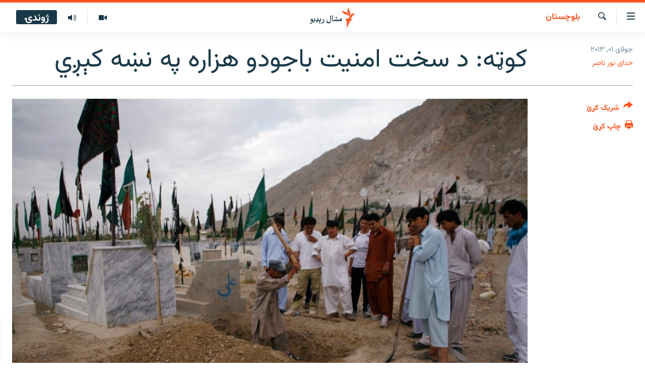

--- FILE ---
content_type: text/html; charset=utf-8
request_url: https://www.mashaalradio.com/a/25032688.html
body_size: 16711
content:

<!DOCTYPE html>
<html lang="ps" dir="rtl" class="no-js">
<head>
<link href="/Content/responsive/RFE/ur-PK/RFE-ur-PK.css?&amp;av=0.0.0.0&amp;cb=370" rel="stylesheet"/>
<script src="https://tags.mashaalradio.com/rferl-pangea/prod/utag.sync.js"></script> <script type='text/javascript' src='https://www.youtube.com/iframe_api' async></script>
<link rel="manifest" href="/manifest.json">
<script type="text/javascript">
//a general 'js' detection, must be on top level in <head>, due to CSS performance
document.documentElement.className = "js";
var cacheBuster = "370";
var appBaseUrl = "/";
var imgEnhancerBreakpoints = [0, 144, 256, 408, 650, 1023, 1597];
var isLoggingEnabled = false;
var isPreviewPage = false;
var isLivePreviewPage = false;
if (!isPreviewPage) {
window.RFE = window.RFE || {};
window.RFE.cacheEnabledByParam = window.location.href.indexOf('nocache=1') === -1;
const url = new URL(window.location.href);
const params = new URLSearchParams(url.search);
// Remove the 'nocache' parameter
params.delete('nocache');
// Update the URL without the 'nocache' parameter
url.search = params.toString();
window.history.replaceState(null, '', url.toString());
} else {
window.addEventListener('load', function() {
const links = window.document.links;
for (let i = 0; i < links.length; i++) {
links[i].href = '#';
links[i].target = '_self';
}
})
}
var pwaEnabled = false;
var swCacheDisabled;
</script>
<meta charset="utf-8" />
<title>کوټه: د سخت امنیت باجودو هزاره په نښه کېږي </title>
<meta name="description" content="د لښکرجهنګوي وسله والې ډلې لخوا د ترسره شوي دغه برید پر ضد هزاره ډيموکرېټک ګوند نن د دوشنبې پر ورځ کاربندیز اعلان کړی دی." />
<meta name="keywords" content="پاکستان, بلوچستان" />
<meta name="viewport" content="width=device-width, initial-scale=1.0" />
<meta http-equiv="X-UA-Compatible" content="IE=edge" />
<meta name="robots" content="max-image-preview:large"><meta property="fb:pages" content="283201628374188" />
<meta name="google-site-verification" content="C3pCXRA2wZEuhWSTlUZCyRINOLWqfeOhbQn1ph__Cg0" />
<link href="https://www.mashaalradio.com/a/25032688.html" rel="canonical" />
<meta name="apple-mobile-web-app-title" content="مشال راډیو" />
<meta name="apple-mobile-web-app-status-bar-style" content="black" />
<meta name="apple-itunes-app" content="app-id=475986784, app-argument=//25032688.rtl" />
<meta property="fb:admins" content="فېسبوک ای ډي شمېره" />
<meta content="کوټه: د سخت امنیت باجودو هزاره په نښه کېږي " property="og:title" />
<meta content="د لښکرجهنګوي وسله والې ډلې لخوا د ترسره شوي دغه برید پر ضد هزاره ډيموکرېټک ګوند نن د دوشنبې پر ورځ کاربندیز اعلان کړی دی." property="og:description" />
<meta content="article" property="og:type" />
<meta content="https://www.mashaalradio.com/a/25032688.html" property="og:url" />
<meta content="مشال راډيو" property="og:site_name" />
<meta content="https://www.facebook.com/mashaalradio" property="article:publisher" />
<meta content="https://gdb.rferl.org/f2ff14b6-e71f-4d8f-b153-7dd58530c5b4_w1200_h630.jpg" property="og:image" />
<meta content="1200" property="og:image:width" />
<meta content="630" property="og:image:height" />
<meta content="568280086670706" property="fb:app_id" />
<meta content="خدای نور ناصر" name="Author" />
<meta content="summary_large_image" name="twitter:card" />
<meta content="@Mashaalradio" name="twitter:site" />
<meta content="https://gdb.rferl.org/f2ff14b6-e71f-4d8f-b153-7dd58530c5b4_w1200_h630.jpg" name="twitter:image" />
<meta content="کوټه: د سخت امنیت باجودو هزاره په نښه کېږي " name="twitter:title" />
<meta content="د لښکرجهنګوي وسله والې ډلې لخوا د ترسره شوي دغه برید پر ضد هزاره ډيموکرېټک ګوند نن د دوشنبې پر ورځ کاربندیز اعلان کړی دی." name="twitter:description" />
<link rel="amphtml" href="https://www.mashaalradio.com/amp/25032688.html" />
<script type="application/ld+json">{"articleSection":"بلوچستان","isAccessibleForFree":true,"headline":"کوټه: د سخت امنیت باجودو هزاره په نښه کېږي ","inLanguage":"ur-PK","keywords":"پاکستان, بلوچستان","author":{"@type":"Person","url":"https://www.mashaalradio.com/author/خدای-نور-ناصر/b-k_q_","description":"خداینور ناصر مشال ريډيو ته د بلوچستان له بېلابېلو سيمو څخه په ورځنيوو خبري او نورو موضوعاتو رپورټونه جوړوي. ټويټر يې... khudainoornasar@","image":{"@type":"ImageObject","url":"https://gdb.rferl.org/87462eab-1947-4bd2-8663-3a220b8aedfd.jpg"},"name":"خدای نور ناصر"},"datePublished":"2013-07-01 07:45:23Z","dateModified":"2013-07-01 08:37:23Z","publisher":{"logo":{"width":512,"height":220,"@type":"ImageObject","url":"https://www.mashaalradio.com/Content/responsive/RFE/ur-PK/img/logo.png"},"@type":"NewsMediaOrganization","url":"https://www.mashaalradio.com","sameAs":["https://www.facebook.com/mashaalradio","https://twitter.com/Mashaalradio","https://www.youtube.com/user/mashaalradio","https://www.instagram.com/mashaalradio/"],"name":"مشال راډیو","alternateName":"مشال رېډیو\r\nمشال ریډیو"},"@context":"https://schema.org","@type":"NewsArticle","mainEntityOfPage":"https://www.mashaalradio.com/a/25032688.html","url":"https://www.mashaalradio.com/a/25032688.html","description":"د لښکرجهنګوي وسله والې ډلې لخوا د ترسره شوي دغه برید پر ضد هزاره ډيموکرېټک ګوند نن د دوشنبې پر ورځ کاربندیز اعلان کړی دی.","image":{"width":1080,"height":608,"@type":"ImageObject","url":"https://gdb.rferl.org/f2ff14b6-e71f-4d8f-b153-7dd58530c5b4_w1080_h608.jpg"},"name":"کوټه: د سخت امنیت باجودو هزاره په نښه کېږي "}</script>
<script src="/Scripts/responsive/infographics.b?v=dVbZ-Cza7s4UoO3BqYSZdbxQZVF4BOLP5EfYDs4kqEo1&amp;av=0.0.0.0&amp;cb=370"></script>
<script src="/Scripts/responsive/loader.b?v=Q26XNwrL6vJYKjqFQRDnx01Lk2pi1mRsuLEaVKMsvpA1&amp;av=0.0.0.0&amp;cb=370"></script>
<link rel="icon" type="image/svg+xml" href="/Content/responsive/RFE/img/webApp/favicon.svg" />
<link rel="alternate icon" href="/Content/responsive/RFE/img/webApp/favicon.ico" />
<link rel="mask-icon" color="#ea6903" href="/Content/responsive/RFE/img/webApp/favicon_safari.svg" />
<link rel="apple-touch-icon" sizes="152x152" href="/Content/responsive/RFE/img/webApp/ico-152x152.png" />
<link rel="apple-touch-icon" sizes="144x144" href="/Content/responsive/RFE/img/webApp/ico-144x144.png" />
<link rel="apple-touch-icon" sizes="114x114" href="/Content/responsive/RFE/img/webApp/ico-114x114.png" />
<link rel="apple-touch-icon" sizes="72x72" href="/Content/responsive/RFE/img/webApp/ico-72x72.png" />
<link rel="apple-touch-icon-precomposed" href="/Content/responsive/RFE/img/webApp/ico-57x57.png" />
<link rel="icon" sizes="192x192" href="/Content/responsive/RFE/img/webApp/ico-192x192.png" />
<link rel="icon" sizes="128x128" href="/Content/responsive/RFE/img/webApp/ico-128x128.png" />
<meta name="msapplication-TileColor" content="#ffffff" />
<meta name="msapplication-TileImage" content="/Content/responsive/RFE/img/webApp/ico-144x144.png" />
<link rel="preload" href="/Content/responsive/fonts/Vazirmatn-Regular.woff2" type="font/woff2" as="font" crossorigin="anonymous" />
<link rel="alternate" type="application/rss+xml" title="RFE/RL - Top Stories [RSS]" href="/api/" />
<link rel="sitemap" type="application/rss+xml" href="/sitemap.xml" />
</head>
<body class=" nav-no-loaded cc_theme pg-article print-lay-article js-category-to-nav nojs-images ">
<script type="text/javascript" >
var analyticsData = {url:"https://www.mashaalradio.com/a/25032688.html",property_id:"438",article_uid:"25032688",page_title:"کوټه: د سخت امنیت باجودو هزاره په نښه کېږي ",page_type:"article",content_type:"article",subcontent_type:"article",last_modified:"2013-07-01 08:37:23Z",pub_datetime:"2013-07-01 07:45:23Z",pub_year:"2013",pub_month:"07",pub_day:"01",pub_hour:"07",pub_weekday:"Monday",section:"بلوچستان",english_section:"balochistan",byline:"خدای نور ناصر",categories:"pakistan_report,balochistan",domain:"www.mashaalradio.com",language:"Pashto",language_service:"RFERL Radio Mashall",platform:"web",copied:"no",copied_article:"",copied_title:"",runs_js:"Yes",cms_release:"8.44.0.0.370",enviro_type:"prod",slug:"",entity:"RFE",short_language_service:"PAK",platform_short:"W",page_name:"کوټه: د سخت امنیت باجودو هزاره په نښه کېږي "};
</script>
<noscript><iframe src="https://www.googletagmanager.com/ns.html?id=GTM-WXZBPZ" height="0" width="0" style="display:none;visibility:hidden"></iframe></noscript><script type="text/javascript" data-cookiecategory="analytics">
var gtmEventObject = Object.assign({}, analyticsData, {event: 'page_meta_ready'});window.dataLayer = window.dataLayer || [];window.dataLayer.push(gtmEventObject);
if (top.location === self.location) { //if not inside of an IFrame
var renderGtm = "true";
if (renderGtm === "true") {
(function(w,d,s,l,i){w[l]=w[l]||[];w[l].push({'gtm.start':new Date().getTime(),event:'gtm.js'});var f=d.getElementsByTagName(s)[0],j=d.createElement(s),dl=l!='dataLayer'?'&l='+l:'';j.async=true;j.src='//www.googletagmanager.com/gtm.js?id='+i+dl;f.parentNode.insertBefore(j,f);})(window,document,'script','dataLayer','GTM-WXZBPZ');
}
}
</script>
<!--Analytics tag js version start-->
<script type="text/javascript" data-cookiecategory="analytics">
var utag_data = Object.assign({}, analyticsData, {});
if(typeof(TealiumTagFrom)==='function' && typeof(TealiumTagSearchKeyword)==='function') {
var utag_from=TealiumTagFrom();var utag_searchKeyword=TealiumTagSearchKeyword();
if(utag_searchKeyword!=null && utag_searchKeyword!=='' && utag_data["search_keyword"]==null) utag_data["search_keyword"]=utag_searchKeyword;if(utag_from!=null && utag_from!=='') utag_data["from"]=TealiumTagFrom();}
if(window.top!== window.self&&utag_data.page_type==="snippet"){utag_data.page_type = 'iframe';}
try{if(window.top!==window.self&&window.self.location.hostname===window.top.location.hostname){utag_data.platform = 'self-embed';utag_data.platform_short = 'se';}}catch(e){if(window.top!==window.self&&window.self.location.search.includes("platformType=self-embed")){utag_data.platform = 'cross-promo';utag_data.platform_short = 'cp';}}
(function(a,b,c,d){ a="https://tags.mashaalradio.com/rferl-pangea/prod/utag.js"; b=document;c="script";d=b.createElement(c);d.src=a;d.type="text/java"+c;d.async=true; a=b.getElementsByTagName(c)[0];a.parentNode.insertBefore(d,a); })();
</script>
<!--Analytics tag js version end-->
<!-- Analytics tag management NoScript -->
<noscript>
<img style="position: absolute; border: none;" src="https://ssc.mashaalradio.com/b/ss/bbgprod,bbgentityrferl/1/G.4--NS/337283561?pageName=rfe%3apak%3aw%3aarticle%3a%da%a9%d9%88%d9%bc%d9%87%3a%20%d8%af%20%d8%b3%d8%ae%d8%aa%20%d8%a7%d9%85%d9%86%db%8c%d8%aa%20%d8%a8%d8%a7%d8%ac%d9%88%d8%af%d9%88%20%d9%87%d8%b2%d8%a7%d8%b1%d9%87%20%d9%be%d9%87%20%d9%86%da%9a%d9%87%20%da%a9%db%90%da%96%d9%8a%20%20%20&amp;c6=%da%a9%d9%88%d9%bc%d9%87%3a%20%d8%af%20%d8%b3%d8%ae%d8%aa%20%d8%a7%d9%85%d9%86%db%8c%d8%aa%20%d8%a8%d8%a7%d8%ac%d9%88%d8%af%d9%88%20%d9%87%d8%b2%d8%a7%d8%b1%d9%87%20%d9%be%d9%87%20%d9%86%da%9a%d9%87%20%da%a9%db%90%da%96%d9%8a%20%20%20&amp;v36=8.44.0.0.370&amp;v6=D=c6&amp;g=https%3a%2f%2fwww.mashaalradio.com%2fa%2f25032688.html&amp;c1=D=g&amp;v1=D=g&amp;events=event1,event52&amp;c16=rferl%20radio%20mashall&amp;v16=D=c16&amp;c5=balochistan&amp;v5=D=c5&amp;ch=%d8%a8%d9%84%d9%88%da%86%d8%b3%d8%aa%d8%a7%d9%86&amp;c15=pashto&amp;v15=D=c15&amp;c4=article&amp;v4=D=c4&amp;c14=25032688&amp;v14=D=c14&amp;v20=no&amp;c17=web&amp;v17=D=c17&amp;mcorgid=518abc7455e462b97f000101%40adobeorg&amp;server=www.mashaalradio.com&amp;pageType=D=c4&amp;ns=bbg&amp;v29=D=server&amp;v25=rfe&amp;v30=438&amp;v105=D=User-Agent " alt="analytics" width="1" height="1" /></noscript>
<!-- End of Analytics tag management NoScript -->
<!--*** Accessibility links - For ScreenReaders only ***-->
<section>
<div class="sr-only">
<h2>د لاسرسي ځای</h2>
<ul>
<li><a href="#content" data-disable-smooth-scroll="1">عمومي پاڼې یا موضوع ته لاړ شئ</a></li>
<li><a href="#navigation" data-disable-smooth-scroll="1">عمومي یا کورپاڼې ته لاړ شئ</a></li>
<li><a href="#txtHeaderSearch" data-disable-smooth-scroll="1">لټون ته ورشئ</a></li>
</ul>
</div>
</section>
<div dir="rtl">
<div id="page">
<aside>
<div class="c-lightbox overlay-modal">
<div class="c-lightbox__intro">
<h2 class="c-lightbox__intro-title"></h2>
<button class="btn btn--rounded c-lightbox__btn c-lightbox__intro-next" title="بل">
<span class="ico ico--rounded ico-chevron-forward"></span>
<span class="sr-only">بل</span>
</button>
</div>
<div class="c-lightbox__nav">
<button class="btn btn--rounded c-lightbox__btn c-lightbox__btn--close" title="بندول">
<span class="ico ico--rounded ico-close"></span>
<span class="sr-only">بندول</span>
</button>
<button class="btn btn--rounded c-lightbox__btn c-lightbox__btn--prev" title="پخوانی">
<span class="ico ico--rounded ico-chevron-backward"></span>
<span class="sr-only">پخوانی</span>
</button>
<button class="btn btn--rounded c-lightbox__btn c-lightbox__btn--next" title="بل">
<span class="ico ico--rounded ico-chevron-forward"></span>
<span class="sr-only">بل</span>
</button>
</div>
<div class="c-lightbox__content-wrap">
<figure class="c-lightbox__content">
<span class="c-spinner c-spinner--lightbox">
<img src="/Content/responsive/img/player-spinner.png"
alt="تم شئ"
title="تم شئ" />
</span>
<div class="c-lightbox__img">
<div class="thumb">
<img src="" alt="" />
</div>
</div>
<figcaption>
<div class="c-lightbox__info c-lightbox__info--foot">
<span class="c-lightbox__counter"></span>
<span class="caption c-lightbox__caption"></span>
</div>
</figcaption>
</figure>
</div>
<div class="hidden">
<div class="content-advisory__box content-advisory__box--lightbox">
<span class="content-advisory__box-text">په دې انځور کې ځېنې هغه شیان ښودل شوي چې د ځېنو لپاره ښايي د خپګان یا غوسې وړ وګرځي.</span>
<button class="btn btn--transparent content-advisory__box-btn m-t-md" value="text" type="button">
<span class="btn__text">
د لیدو لپاره کلېک وکړئ
</span>
</button>
</div>
</div>
</div>
<div class="print-dialogue">
<div class="container">
<h3 class="print-dialogue__title section-head">د پرنټولو لارې</h3>
<div class="print-dialogue__opts">
<ul class="print-dialogue__opt-group">
<li class="form__group form__group--checkbox">
<input class="form__check " id="checkboxImages" name="checkboxImages" type="checkbox" checked="checked" />
<label for="checkboxImages" class="form__label m-t-md">انځورونه</label>
</li>
<li class="form__group form__group--checkbox">
<input class="form__check " id="checkboxMultimedia" name="checkboxMultimedia" type="checkbox" checked="checked" />
<label for="checkboxMultimedia" class="form__label m-t-md">انځور او ویډیو</label>
</li>
</ul>
<ul class="print-dialogue__opt-group">
<li class="form__group form__group--checkbox">
<input class="form__check " id="checkboxEmbedded" name="checkboxEmbedded" type="checkbox" checked="checked" />
<label for="checkboxEmbedded" class="form__label m-t-md">له بهره تړل شوی مطلب</label>
</li>
<li class="form__group form__group--checkbox">
<input class="form__check " id="checkboxComments" name="checkboxComments" type="checkbox" />
<label for="checkboxComments" class="form__label m-t-md">تبصرې</label>
</li>
</ul>
</div>
<div class="print-dialogue__buttons">
<button class="btn btn--secondary close-button" type="button" title="لغو کړئ">
<span class="btn__text ">لغو کړئ</span>
</button>
<button class="btn btn-cust-print m-l-sm" type="button" title="چاپ کړئ">
<span class="btn__text ">چاپ کړئ</span>
</button>
</div>
</div>
</div>
<div class="ctc-message pos-fix">
<div class="ctc-message__inner">دا لېنک کاپي شو</div>
</div>
</aside>
<div class="hdr-20 hdr-20--big">
<div class="hdr-20__inner">
<div class="hdr-20__max pos-rel">
<div class="hdr-20__side hdr-20__side--primary d-flex">
<label data-for="main-menu-ctrl" data-switcher-trigger="true" data-switch-target="main-menu-ctrl" class="burger hdr-trigger pos-rel trans-trigger" data-trans-evt="click" data-trans-id="menu">
<span class="ico ico-close hdr-trigger__ico hdr-trigger__ico--close burger__ico burger__ico--close"></span>
<span class="ico ico-menu hdr-trigger__ico hdr-trigger__ico--open burger__ico burger__ico--open"></span>
</label>
<div class="menu-pnl pos-fix trans-target" data-switch-target="main-menu-ctrl" data-trans-id="menu">
<div class="menu-pnl__inner">
<nav class="main-nav menu-pnl__item menu-pnl__item--first">
<ul class="main-nav__list accordeon" data-analytics-tales="false" data-promo-name="link" data-location-name="nav,secnav">
<li class="main-nav__item">
<a class="main-nav__item-name main-nav__item-name--link" href="https://www.mashaalradio.com/" title="کور" >کور</a>
</li>
<li class="main-nav__item">
<a class="main-nav__item-name main-nav__item-name--link" href="/خبرونه" title="لنډ خبرونه" data-item-name="news" >لنډ خبرونه</a>
</li>
<li class="main-nav__item">
<a class="main-nav__item-name main-nav__item-name--link" href="/pakhtunkhwa-tribal-districts" title="پښتونخوا او قبایل" data-item-name="pashtunkhwa" >پښتونخوا او قبایل</a>
</li>
<li class="main-nav__item">
<a class="main-nav__item-name main-nav__item-name--link" href="/بلوچستان" title="بلوچستان" data-item-name="balochistan" >بلوچستان</a>
</li>
<li class="main-nav__item">
<a class="main-nav__item-name main-nav__item-name--link" href="/pakistan-content" title="پاکستان" data-item-name="pakistan" >پاکستان</a>
</li>
<li class="main-nav__item">
<a class="main-nav__item-name main-nav__item-name--link" href="/afghanistan-content" title="افغانستان" data-item-name="afghanistan-reports" >افغانستان</a>
</li>
<li class="main-nav__item">
<a class="main-nav__item-name main-nav__item-name--link" href="/نړیوال_راپورونه" title="نړۍ" data-item-name="world" >نړۍ</a>
</li>
<li class="main-nav__item">
<a class="main-nav__item-name main-nav__item-name--link" href="/intreviews-analysis" title="ځانګړې مرکې، شننې" data-item-name="exclusive-interviews-blogs" >ځانګړې مرکې، شننې</a>
</li>
<li class="main-nav__item">
<a class="main-nav__item-name main-nav__item-name--link" href="/ویډیو" title="انځور او ویډیو" data-item-name="multimedia" >انځور او ویډیو</a>
</li>
<li class="main-nav__item">
<a class="main-nav__item-name main-nav__item-name--link" href="/weekly-programs" title="اوونیزې خپرونې" data-item-name="features" >اوونیزې خپرونې</a>
</li>
<li class="main-nav__item">
<a class="main-nav__item-name main-nav__item-name--link" href="/all-broadcast-programs" title="۱۴ ساعته راډیويي خپرونې" data-item-name="radio_programs" >۱۴ ساعته راډیويي خپرونې</a>
</li>
</ul>
</nav>
<div class="menu-pnl__item">
<a href="https://gandhara.rferl.org" class="menu-pnl__item-link" alt="Gandhara">Gandhara</a>
</div>
<div class="menu-pnl__item menu-pnl__item--social">
<h5 class="menu-pnl__sub-head">موږ وڅارئ</h5>
<a href="https://www.facebook.com/mashaalradio" title="فېسبوک کې مو خپل کړی" data-analytics-text="follow_on_facebook" class="btn btn--rounded btn--social-inverted menu-pnl__btn js-social-btn btn-facebook" target="_blank" rel="noopener">
<span class="ico ico-facebook-alt ico--rounded"></span>
</a>
<a href="https://twitter.com/Mashaalradio" title="په ټویټر کې راسره شی" data-analytics-text="follow_on_twitter" class="btn btn--rounded btn--social-inverted menu-pnl__btn js-social-btn btn-twitter" target="_blank" rel="noopener">
<span class="ico ico-twitter ico--rounded"></span>
</a>
<a href="https://www.youtube.com/user/mashaalradio" title="یوټیوب کې مو ولټوﺉ" data-analytics-text="follow_on_youtube" class="btn btn--rounded btn--social-inverted menu-pnl__btn js-social-btn btn-youtube" target="_blank" rel="noopener">
<span class="ico ico-youtube ico--rounded"></span>
</a>
<a href="https://www.instagram.com/mashaalradio/" title="موږ پر انسټاګرام تعقیب کړئ" data-analytics-text="follow_on_instagram" class="btn btn--rounded btn--social-inverted menu-pnl__btn js-social-btn btn-instagram" target="_blank" rel="noopener">
<span class="ico ico-instagram ico--rounded"></span>
</a>
</div>
<div class="menu-pnl__item">
<a href="/navigation/allsites" class="menu-pnl__item-link">
<span class="ico ico-languages "></span>
د ازادې اروپا راډیو ټولې ووبپاڼې
</a>
</div>
</div>
</div>
<label data-for="top-search-ctrl" data-switcher-trigger="true" data-switch-target="top-search-ctrl" class="top-srch-trigger hdr-trigger">
<span class="ico ico-close hdr-trigger__ico hdr-trigger__ico--close top-srch-trigger__ico top-srch-trigger__ico--close"></span>
<span class="ico ico-search hdr-trigger__ico hdr-trigger__ico--open top-srch-trigger__ico top-srch-trigger__ico--open"></span>
</label>
<div class="srch-top srch-top--in-header" data-switch-target="top-search-ctrl">
<div class="container">
<form action="/s" class="srch-top__form srch-top__form--in-header" id="form-topSearchHeader" method="get" role="search"><label for="txtHeaderSearch" class="sr-only">لټون</label>
<input type="text" id="txtHeaderSearch" name="k" placeholder="متن لټول" accesskey="s" value="" class="srch-top__input analyticstag-event" onkeydown="if (event.keyCode === 13) { FireAnalyticsTagEventOnSearch('search', $dom.get('#txtHeaderSearch')[0].value) }" />
<button title="لټون" type="submit" class="btn btn--top-srch analyticstag-event" onclick="FireAnalyticsTagEventOnSearch('search', $dom.get('#txtHeaderSearch')[0].value) ">
<span class="ico ico-search"></span>
</button></form>
</div>
</div>
<a href="/" class="main-logo-link">
<img src="/Content/responsive/RFE/ur-PK/img/logo-compact.svg" class="main-logo main-logo--comp" alt="د ووبپاڼې نښان">
<img src="/Content/responsive/RFE/ur-PK/img/logo.svg" class="main-logo main-logo--big" alt="د ووبپاڼې نښان">
</a>
</div>
<div class="hdr-20__side hdr-20__side--secondary d-flex">
<a href="/programs/radio" title="ټولې خپرونې" class="hdr-20__secondary-item" data-item-name="audio">
<span class="ico ico-audio hdr-20__secondary-icon"></span>
</a>
<a href="/ویډیو" title="انځور او ویډیو" class="hdr-20__secondary-item" data-item-name="video">
<span class="ico ico-video hdr-20__secondary-icon"></span>
</a>
<a href="/s" title="لټون" class="hdr-20__secondary-item hdr-20__secondary-item--search" data-item-name="search">
<span class="ico ico-search hdr-20__secondary-icon hdr-20__secondary-icon--search"></span>
</a>
<div class="hdr-20__secondary-item live-b-drop">
<div class="live-b-drop__off">
<a href="/live" class="live-b-drop__link" title="ژوندۍ" data-item-name="live">
<span class="badge badge--live-btn badge--live-btn-off">
ژوندۍ
</span>
</a>
</div>
<div class="live-b-drop__on hidden">
<label data-for="live-ctrl" data-switcher-trigger="true" data-switch-target="live-ctrl" class="live-b-drop__label pos-rel">
<span class="badge badge--live badge--live-btn">
ژوندۍ
</span>
<span class="ico ico-close live-b-drop__label-ico live-b-drop__label-ico--close"></span>
</label>
<div class="live-b-drop__panel" id="targetLivePanelDiv" data-switch-target="live-ctrl"></div>
</div>
</div>
<div class="srch-bottom">
<form action="/s" class="srch-bottom__form d-flex" id="form-bottomSearch" method="get" role="search"><label for="txtSearch" class="sr-only">لټون</label>
<input type="search" id="txtSearch" name="k" placeholder="متن لټول" accesskey="s" value="" class="srch-bottom__input analyticstag-event" onkeydown="if (event.keyCode === 13) { FireAnalyticsTagEventOnSearch('search', $dom.get('#txtSearch')[0].value) }" />
<button title="لټون" type="submit" class="btn btn--bottom-srch analyticstag-event" onclick="FireAnalyticsTagEventOnSearch('search', $dom.get('#txtSearch')[0].value) ">
<span class="ico ico-search"></span>
</button></form>
</div>
</div>
<img src="/Content/responsive/RFE/ur-PK/img/logo-print.gif" class="logo-print" alt="د ووبپاڼې نښان">
<img src="/Content/responsive/RFE/ur-PK/img/logo-print_color.png" class="logo-print logo-print--color" alt="د ووبپاڼې نښان">
</div>
</div>
</div>
<script>
if (document.body.className.indexOf('pg-home') > -1) {
var nav2In = document.querySelector('.hdr-20__inner');
var nav2Sec = document.querySelector('.hdr-20__side--secondary');
var secStyle = window.getComputedStyle(nav2Sec);
if (nav2In && window.pageYOffset < 150 && secStyle['position'] !== 'fixed') {
nav2In.classList.add('hdr-20__inner--big')
}
}
</script>
<div class="c-hlights c-hlights--breaking c-hlights--no-item" data-hlight-display="mobile,desktop">
<div class="c-hlights__wrap container p-0">
<div class="c-hlights__nav">
<a role="button" href="#" title="پخوانی">
<span class="ico ico-chevron-backward m-0"></span>
<span class="sr-only">پخوانی</span>
</a>
<a role="button" href="#" title="بل">
<span class="ico ico-chevron-forward m-0"></span>
<span class="sr-only">بل</span>
</a>
</div>
<span class="c-hlights__label">
<span class="">تازه خبر</span>
<span class="switcher-trigger">
<label data-for="more-less-1" data-switcher-trigger="true" class="switcher-trigger__label switcher-trigger__label--more p-b-0" title="نور وګوره">
<span class="ico ico-chevron-down"></span>
</label>
<label data-for="more-less-1" data-switcher-trigger="true" class="switcher-trigger__label switcher-trigger__label--less p-b-0" title="کم وښیاست">
<span class="ico ico-chevron-up"></span>
</label>
</span>
</span>
<ul class="c-hlights__items switcher-target" data-switch-target="more-less-1">
</ul>
</div>
</div> <div id="content">
<main class="container">
<div class="hdr-container">
<div class="row">
<div class="col-category col-xs-12 col-md-2 pull-left"> <div class="category js-category">
<a class="" href="/%D8%A8%D9%84%D9%88%DA%86%D8%B3%D8%AA%D8%A7%D9%86">بلوچستان</a> </div>
</div><div class="col-title col-xs-12 col-md-10 pull-right"> <h1 class="title pg-title">
کوټه: د سخت امنیت باجودو هزاره په نښه کېږي
</h1>
</div><div class="col-publishing-details col-xs-12 col-sm-12 col-md-2 pull-left"> <div class="publishing-details ">
<div class="published">
<span class="date" >
<time pubdate="pubdate" datetime="2013-07-01T12:45:23+05:00">
جولای ۰۱, ۲۰۱۳
</time>
</span>
</div>
<div class="links">
<ul class="links__list links__list--column">
<li class="links__item">
<a class="links__item-link" href="/author/خدای-نور-ناصر/b-k_q_" title="خدای نور ناصر">خدای نور ناصر</a>
</li>
</ul>
</div>
</div>
</div><div class="col-lg-12 separator"> <div class="separator">
<hr class="title-line" />
</div>
</div><div class="col-multimedia col-xs-12 col-md-10 pull-right"> <div class="cover-media">
<figure class="media-image js-media-expand">
<div class="img-wrap">
<div class="thumb thumb16_9">
<img src="https://gdb.rferl.org/f2ff14b6-e71f-4d8f-b153-7dd58530c5b4_w250_r1_s.jpg" alt="" />
</div>
</div>
</figure>
</div>
</div><div class="col-xs-12 col-md-2 pull-left article-share pos-rel"> <div class="share--box">
<div class="sticky-share-container" style="display:none">
<div class="container">
<a href="https://www.mashaalradio.com" id="logo-sticky-share">&nbsp;</a>
<div class="pg-title pg-title--sticky-share">
کوټه: د سخت امنیت باجودو هزاره په نښه کېږي
</div>
<div class="sticked-nav-actions">
<!--This part is for sticky navigation display-->
<p class="buttons link-content-sharing p-0 ">
<button class="btn btn--link btn-content-sharing p-t-0 " id="btnContentSharing" value="text" role="Button" type="" title="د شریکولو نورې لارې">
<span class="ico ico-share ico--l"></span>
<span class="btn__text ">
شریک کړئ
</span>
</button>
</p>
<aside class="content-sharing js-content-sharing js-content-sharing--apply-sticky content-sharing--sticky"
role="complementary"
data-share-url="https://www.mashaalradio.com/a/25032688.html" data-share-title="کوټه: د سخت امنیت باجودو هزاره په نښه کېږي " data-share-text="د لښکرجهنګوي وسله والې ډلې لخوا د ترسره شوي دغه برید پر ضد هزاره ډيموکرېټک ګوند نن د دوشنبې پر ورځ کاربندیز اعلان کړی دی.">
<div class="content-sharing__popover">
<h6 class="content-sharing__title">شریک کړئ</h6>
<button href="#close" id="btnCloseSharing" class="btn btn--text-like content-sharing__close-btn">
<span class="ico ico-close ico--l"></span>
</button>
<ul class="content-sharing__list">
<li class="content-sharing__item">
<div class="ctc ">
<input type="text" class="ctc__input" readonly="readonly">
<a href="" js-href="https://www.mashaalradio.com/a/25032688.html" class="content-sharing__link ctc__button">
<span class="ico ico-copy-link ico--rounded ico--s"></span>
<span class="content-sharing__link-text">لېنک کاپي کړئ</span>
</a>
</div>
</li>
<li class="content-sharing__item">
<a href="https://facebook.com/sharer.php?u=https%3a%2f%2fwww.mashaalradio.com%2fa%2f25032688.html"
data-analytics-text="share_on_facebook"
title="Facebook" target="_blank"
class="content-sharing__link js-social-btn">
<span class="ico ico-facebook ico--rounded ico--s"></span>
<span class="content-sharing__link-text">Facebook</span>
</a>
</li>
<li class="content-sharing__item">
<a href="https://twitter.com/share?url=https%3a%2f%2fwww.mashaalradio.com%2fa%2f25032688.html&amp;text=%da%a9%d9%88%d9%bc%d9%87%3a+%d8%af+%d8%b3%d8%ae%d8%aa+%d8%a7%d9%85%d9%86%db%8c%d8%aa+%d8%a8%d8%a7%d8%ac%d9%88%d8%af%d9%88+%d9%87%d8%b2%d8%a7%d8%b1%d9%87+%d9%be%d9%87+%d9%86%da%9a%d9%87+%da%a9%db%90%da%96%d9%8a+++"
data-analytics-text="share_on_twitter"
title="X (Twitter)" target="_blank"
class="content-sharing__link js-social-btn">
<span class="ico ico-twitter ico--rounded ico--s"></span>
<span class="content-sharing__link-text">X (Twitter)</span>
</a>
</li>
<li class="content-sharing__item visible-xs-inline-block visible-sm-inline-block">
<a href="whatsapp://send?text=https%3a%2f%2fwww.mashaalradio.com%2fa%2f25032688.html"
data-analytics-text="share_on_whatsapp"
title="WhatsApp" target="_blank"
class="content-sharing__link js-social-btn">
<span class="ico ico-whatsapp ico--rounded ico--s"></span>
<span class="content-sharing__link-text">WhatsApp</span>
</a>
</li>
<li class="content-sharing__item visible-md-inline-block visible-lg-inline-block">
<a href="https://web.whatsapp.com/send?text=https%3a%2f%2fwww.mashaalradio.com%2fa%2f25032688.html"
data-analytics-text="share_on_whatsapp_desktop"
title="WhatsApp" target="_blank"
class="content-sharing__link js-social-btn">
<span class="ico ico-whatsapp ico--rounded ico--s"></span>
<span class="content-sharing__link-text">WhatsApp</span>
</a>
</li>
<li class="content-sharing__item">
<a href="mailto:?body=https%3a%2f%2fwww.mashaalradio.com%2fa%2f25032688.html&amp;subject=کوټه: د سخت امنیت باجودو هزاره په نښه کېږي "
title="Email"
class="content-sharing__link ">
<span class="ico ico-email ico--rounded ico--s"></span>
<span class="content-sharing__link-text">Email</span>
</a>
</li>
</ul>
</div>
</aside>
</div>
</div>
</div>
<div class="links">
<p class="buttons link-content-sharing p-0 ">
<button class="btn btn--link btn-content-sharing p-t-0 " id="btnContentSharing" value="text" role="Button" type="" title="د شریکولو نورې لارې">
<span class="ico ico-share ico--l"></span>
<span class="btn__text ">
شریک کړئ
</span>
</button>
</p>
<aside class="content-sharing js-content-sharing " role="complementary"
data-share-url="https://www.mashaalradio.com/a/25032688.html" data-share-title="کوټه: د سخت امنیت باجودو هزاره په نښه کېږي " data-share-text="د لښکرجهنګوي وسله والې ډلې لخوا د ترسره شوي دغه برید پر ضد هزاره ډيموکرېټک ګوند نن د دوشنبې پر ورځ کاربندیز اعلان کړی دی.">
<div class="content-sharing__popover">
<h6 class="content-sharing__title">شریک کړئ</h6>
<button href="#close" id="btnCloseSharing" class="btn btn--text-like content-sharing__close-btn">
<span class="ico ico-close ico--l"></span>
</button>
<ul class="content-sharing__list">
<li class="content-sharing__item">
<div class="ctc ">
<input type="text" class="ctc__input" readonly="readonly">
<a href="" js-href="https://www.mashaalradio.com/a/25032688.html" class="content-sharing__link ctc__button">
<span class="ico ico-copy-link ico--rounded ico--l"></span>
<span class="content-sharing__link-text">لېنک کاپي کړئ</span>
</a>
</div>
</li>
<li class="content-sharing__item">
<a href="https://facebook.com/sharer.php?u=https%3a%2f%2fwww.mashaalradio.com%2fa%2f25032688.html"
data-analytics-text="share_on_facebook"
title="Facebook" target="_blank"
class="content-sharing__link js-social-btn">
<span class="ico ico-facebook ico--rounded ico--l"></span>
<span class="content-sharing__link-text">Facebook</span>
</a>
</li>
<li class="content-sharing__item">
<a href="https://twitter.com/share?url=https%3a%2f%2fwww.mashaalradio.com%2fa%2f25032688.html&amp;text=%da%a9%d9%88%d9%bc%d9%87%3a+%d8%af+%d8%b3%d8%ae%d8%aa+%d8%a7%d9%85%d9%86%db%8c%d8%aa+%d8%a8%d8%a7%d8%ac%d9%88%d8%af%d9%88+%d9%87%d8%b2%d8%a7%d8%b1%d9%87+%d9%be%d9%87+%d9%86%da%9a%d9%87+%da%a9%db%90%da%96%d9%8a+++"
data-analytics-text="share_on_twitter"
title="X (Twitter)" target="_blank"
class="content-sharing__link js-social-btn">
<span class="ico ico-twitter ico--rounded ico--l"></span>
<span class="content-sharing__link-text">X (Twitter)</span>
</a>
</li>
<li class="content-sharing__item visible-xs-inline-block visible-sm-inline-block">
<a href="whatsapp://send?text=https%3a%2f%2fwww.mashaalradio.com%2fa%2f25032688.html"
data-analytics-text="share_on_whatsapp"
title="WhatsApp" target="_blank"
class="content-sharing__link js-social-btn">
<span class="ico ico-whatsapp ico--rounded ico--l"></span>
<span class="content-sharing__link-text">WhatsApp</span>
</a>
</li>
<li class="content-sharing__item visible-md-inline-block visible-lg-inline-block">
<a href="https://web.whatsapp.com/send?text=https%3a%2f%2fwww.mashaalradio.com%2fa%2f25032688.html"
data-analytics-text="share_on_whatsapp_desktop"
title="WhatsApp" target="_blank"
class="content-sharing__link js-social-btn">
<span class="ico ico-whatsapp ico--rounded ico--l"></span>
<span class="content-sharing__link-text">WhatsApp</span>
</a>
</li>
<li class="content-sharing__item">
<a href="mailto:?body=https%3a%2f%2fwww.mashaalradio.com%2fa%2f25032688.html&amp;subject=کوټه: د سخت امنیت باجودو هزاره په نښه کېږي "
title="Email"
class="content-sharing__link ">
<span class="ico ico-email ico--rounded ico--l"></span>
<span class="content-sharing__link-text">Email</span>
</a>
</li>
</ul>
</div>
</aside>
<p class="link-print visible-md visible-lg buttons p-0">
<button class="btn btn--link btn-print p-t-0" onclick="if (typeof FireAnalyticsTagEvent === 'function') {FireAnalyticsTagEvent({ on_page_event: 'print_story' });}return false" title="کنټرول پي">
<span class="ico ico-print"></span>
<span class="btn__text">چاپ کړئ</span>
</button>
</p>
</div>
</div>
</div>
</div>
</div>
<div class="body-container">
<div class="row">
<div class="col-xs-12 col-sm-12 col-md-10 col-lg-10 pull-right">
<div class="row">
<div class="col-xs-12 col-sm-12 col-md-8 col-lg-8 pull-left bottom-offset content-offset">
<div id="article-content" class="content-floated-wrap fb-quotable">
<div class="wsw">
<br />
<h4 class="wsw__h4">
د پاکستان صدر آصف علي زرداري، وزیراعظم نواز شریف، ، د بلوچستان ګورنر محمد خان اڅکزي او وزیراعلی ډاکټر عبدالمالک بلوڅ د مرکز کوټې په هزاره ټاون کې د ځانمرګي برید غندنه کړې چې په کې خواشا ۲۸ کسان وژل شوي او تر ۶۰ ډېر ژوبل دي.</h4>
<br />
د لښکرجهنګوي وسله والې ډلې لخوا د ترسره شوي دغه برید پر ضد هزاره ډيموکرېټک ګوند نن د دوشنبې پر ورځ کاربندیز اعلان کړی دی.<br />
<br />
د کوټې پولیس چارواکي وايي، يو تن چې په باييسکل سپور وو، د هزاره ټاون په علي آباد سیمه کې يې له ابوطالب امام باړې سره څېرمه هغه مهال خپلځان والوځاوو، چې د سیمې وګړيو د تالاشۍ لپاره ورته د درېدو اشاره وکړه.<br />
<br />
د کوټې د پولیسو مشر میرزبیرمحمود د اتوار په شپه ناوخته په خبري غونډه کې وویل ؛په ځانمرګي برید کې شاوخوا ۲۸ تنه وژل شوي او تر شپېته زیات ټپیان شوي دي؛.<br />
<br />
نوموړی وايي، د چاودنې ټول ټپيان سي ایم ایچ روغتون ته وړل شوي، ځينې مړي بولان ميډیکل کمپلیکس روغتون، ځينې سول او ځينې نور بیا سي ایم ایچ ته وړل شوي دي؛.<br />
<br />
<br /><div class="wsw__embed wsw__embed--small wsw__embed--pull-right">
<figure class="media-image js-media-expand">
<div class="img-wrap">
<div class="thumb">
<img alt="" src="https://gdb.rferl.org/7CA3EC51-1F41-4EC5-88BE-2B74D2E57DD7_w250_r1_s.jpg" />
</div>
</div>
</figure>
</div>
​د میرزبیرمحمود په خبره په وژل شويو کې لس مېرمنې او درې ماشومان هم شامله دي، چې د برید په وخت يې له امام باړې سره څېرمه په مارکيټ کې سودا اخیسته. زبیر په خبري غونډه کې زیاته ؛تر ځانمرګي برید وروسته ډزي چې شاوخوا نیم ساعت يې دوام درلود، هزاره و د ځان ساتنې لپاره کړې دي؛.<br />
<br />
د هزاره ټاون په ياد ځاي کې تر پېښې وروسته يوه ځوان له مشال سره په خبرو کې وویل ؛د فیبرورۍ په میاشت کې د شوې چاودنې پر ځاي اوس بله چاودنه کول، ددې تاييد کوي، چې د حکومت او استخباراتي ادارو په مټ ترهګر همداسې بریدونه ترسره کوي؛.<br />
<br />
؛د فیبرورۍ په شپاړسمه نېټه هم په همدې ځاي کې چاودنه وشوه، چې په کې زر کیلوګرامه چاودېدونکي توکي کارول شوي وو. نن هم د اوو او اتو بجو په منځ کې په همدې ځاي ځانمرګی برید وشو. چېري چې مېرمنې مارکېټ ته تلې او راتلې، او ماشومان له سینټرونو او سکولونو څخه راروان وو. او په بې دردۍ سره يې ووژل. موږ دا وايو چې د هزاره ګانو په نسل کشۍ کې له ترهګرو سره حکومت او امنيتي ځواکونو ټول شريک دي. ځکه چې دا ټوله خاموشه دي، او د ټولو په شراکت سره دا ترهګري کېږي؛.<br />
<br /><div class="wsw__embed wsw__embed--small wsw__embed--pull-right">
<figure class="media-image js-media-expand">
<div class="img-wrap">
<div class="thumb">
<img alt="" src="https://gdb.rferl.org/D749D04A-C1D1-4837-AFAA-B89F661E928B_w250_r1_s.jpg" />
</div>
</div>
</figure>
</div>
د هزاره ټاون سیمې په شمول عملدار روډ او مري آباد هغه سیمې دي، چې په کې شیعه ګان اوسي. په اهل تشیع باندې تر بیا بیا بریدونه وروسته اوس امنيتي ځواکونو يادې ټولې سیمې شاوخوا بشپړه نيولې او هيڅ څوک ددوی بې اجازې پرته يادو سیمو ته تللی نه شي. په داسې حال کې بیا په هزاره ټاون کې ځانمرګی برید کېدل،،، د وګړيو په خبره يوه سواليه نخښه ده... د علي په نامه يو بل تن همدا پوښتنه کوي.<br />
<br />
؛له سختو امنيتي تدابیرو سره سره بیا هم داسې پېښې کېږي، لکه نن چې وشوه، چې يو ځان مرګی برید ګر راغی او همدلته يې برید وکړ. موږ خپله په دې حیران يو، چې له دومره سختو تالاشيو وروسته بیا هم دا ځانمرګی بریدګر څنګه دلته راغی؟ دا يوه سوالیه نخښه ده؟<br />
<br />
له دې سره د بلوچستان له صوبايي حکومت سره سره د پاکستان صدر او وزیراعظم د علي آباد سیمې د دې ځانمرګي برید غندنه کړې... هلته هزاره ډيموکرېټک ګوند بیا د ياد برید په ضد هم نن د دوشنبې په ورځ په کوټه کې د کاربندیز اعلان کړی دی.<br />
<br />
د هزاره ټاون د علي آباد سیمې ياد ځانمرګی برید له هم هغه ځاي سره څېرمه شوی، چې د روان کال د فیبرورۍ د مياشتې په شپاړسمه نېټه يو برید د ټانکر په وسیله شوی وو، او تر سل زیات کسان يې وژلي وو.<br />
<br />
لښکرجهنګوي وسله والې ډلې هم د فیبرورۍ د شپاړسمې او هم د اتوار د شپې د ځانمرګي برید مسوولیت قبول کړی دی.
</div>
<ul>
<li>
<div class="c-author c-author--hlight">
<div class="media-block">
<a href="/author/خدای-نور-ناصر/b-k_q_" class="img-wrap img-wrap--xs img-wrap--float img-wrap--t-spac">
<div class="thumb thumb1_1 rounded">
<noscript class="nojs-img">
<img src="https://gdb.rferl.org/87462eab-1947-4bd2-8663-3a220b8aedfd_cx0_cy2_cw0_w100_r5.jpg" alt="انځور سایز" class="avatar" />
</noscript>
<img alt="انځور سایز" class="avatar" data-src="https://gdb.rferl.org/87462eab-1947-4bd2-8663-3a220b8aedfd_cx0_cy2_cw0_w66_r5.jpg" src="" />
</div>
</a>
<div class="c-author__content">
<h4 class="media-block__title media-block__title--author">
<a href="/author/خدای-نور-ناصر/b-k_q_">خدای نور ناصر</a>
</h4>
<div class="wsw c-author__wsw">
<p>خداینور ناصر مشال ريډيو ته د بلوچستان له بېلابېلو سيمو څخه په ورځنيوو خبري او نورو موضوعاتو رپورټونه جوړوي. <a href="https://twitter.com/khudainoornasar" target="_blank">ټويټر&nbsp;يې...&nbsp;</a>khudainoornasar@</p>
</div>
<div class="c-author__btns m-t-md">
<a class="btn btn-twitter btn--social" href="https://twitter.com/khudainoornasar" title="تعقیب کړئ">
<span class="ico ico-twitter"></span>
<span class="btn__text">تعقیب کړئ</span>
</a>
<a class="btn btn-rss btn--social" href="/api/ab-k_q_l-vomx-tpeqv-_qy" title="ځان سره یې ثبت کړئ">
<span class="ico ico-rss"></span>
<span class="btn__text">ځان سره یې ثبت کړئ</span>
</a>
</div>
</div>
</div>
</div>
</li>
</ul>
</div>
</div>
<div class="col-xs-12 col-sm-12 col-md-4 col-lg-4 pull-left design-top-offset"> <div class="region">
<div class="media-block-wrap" id="wrowblock-7849_21" data-area-id=R1_1>
<h2 class="section-head">
انځورونه، ویډیوګانې </h2>
<div class="media-block">
<div class="media-pholder media-pholder--video ">
<div class="c-sticky-container" data-poster="https://gdb.rferl.org/7f7ecc7d-b565-43de-3116-08de3c92853e_tv_w250_r1.jpg">
<div class="c-sticky-element" data-sp_api="pangea-video" data-persistent data-persistent-browse-out >
<div class="c-mmp c-mmp--enabled c-mmp--loading c-mmp--video c-mmp--standard c-mmp--has-poster c-sticky-element__swipe-el"
data-player_id="" data-title="ايران کې د حکومت مخالفه مظاهرو پر مهال د وژل شويو کسانو شمېر له ۲،۰۰۰ اوښتی دی" data-hide-title="False"
data-breakpoint_s="320" data-breakpoint_m="640" data-breakpoint_l="992"
data-hlsjs-src="/Scripts/responsive/hls.b"
data-bypass-dash-for-vod="true"
data-bypass-dash-for-live-video="true"
data-bypass-dash-for-live-audio="true"
id="player33647879">
<style>
.c-mmp--embed#player33647879 { aspect-ratio: 202 / 360; }
@media(max-width: 639.9px) {
#player33647879 { aspect-ratio: 202 / 360; }
}
</style>
<div class="c-mmp__poster js-poster c-mmp__poster--video c-mmp__poster--video-vertical">
<img src="https://gdb.rferl.org/7f7ecc7d-b565-43de-3116-08de3c92853e_tv_w250_r1.jpg" alt="ايران کې د حکومت مخالفه مظاهرو پر مهال د وژل شويو کسانو شمېر له ۲،۰۰۰ اوښتی دی" title="ايران کې د حکومت مخالفه مظاهرو پر مهال د وژل شويو کسانو شمېر له ۲،۰۰۰ اوښتی دی" class="c-mmp__poster-image-h" />
</div>
<a class="c-mmp__fallback-link" href="https://rfe-video-ns.akamaized.net/pangeavideo/2026/01/7/7f/7f7ecc7d-b565-43de-3116-08de3c92853e_240p.mp4">
<span class="c-mmp__fallback-link-icon">
<span class="ico ico-play"></span>
</span>
</a>
<div class="c-spinner">
<img src="/Content/responsive/img/player-spinner.png" alt="تم شئ" title="تم شئ" />
</div>
<span class="c-mmp__big_play_btn js-btn-play-big">
<span class="ico ico-play"></span>
</span>
<div class="c-mmp__player">
<video src="https://rfe-video-hls-ns.akamaized.net/pangeavideo/2026/01/7/7f/7f7ecc7d-b565-43de-3116-08de3c92853e_master.m3u8" data-fallbacksrc="https://rfe-video-ns.akamaized.net/pangeavideo/2026/01/7/7f/7f7ecc7d-b565-43de-3116-08de3c92853e.mp4" data-fallbacktype="video/mp4" data-type="application/x-mpegURL" data-info="Auto" data-sources="[{&quot;AmpSrc&quot;:&quot;https://rfe-video-ns.akamaized.net/pangeavideo/2026/01/7/7f/7f7ecc7d-b565-43de-3116-08de3c92853e_240p.mp4&quot;,&quot;Src&quot;:&quot;https://rfe-video-ns.akamaized.net/pangeavideo/2026/01/7/7f/7f7ecc7d-b565-43de-3116-08de3c92853e_240p.mp4&quot;,&quot;Type&quot;:&quot;video/mp4&quot;,&quot;DataInfo&quot;:&quot;240p&quot;,&quot;Url&quot;:null,&quot;BlockAutoTo&quot;:null,&quot;BlockAutoFrom&quot;:null},{&quot;AmpSrc&quot;:&quot;https://rfe-video-ns.akamaized.net/pangeavideo/2026/01/7/7f/7f7ecc7d-b565-43de-3116-08de3c92853e.mp4&quot;,&quot;Src&quot;:&quot;https://rfe-video-ns.akamaized.net/pangeavideo/2026/01/7/7f/7f7ecc7d-b565-43de-3116-08de3c92853e.mp4&quot;,&quot;Type&quot;:&quot;video/mp4&quot;,&quot;DataInfo&quot;:&quot;360p&quot;,&quot;Url&quot;:null,&quot;BlockAutoTo&quot;:null,&quot;BlockAutoFrom&quot;:null},{&quot;AmpSrc&quot;:&quot;https://rfe-video-ns.akamaized.net/pangeavideo/2026/01/7/7f/7f7ecc7d-b565-43de-3116-08de3c92853e_480p.mp4&quot;,&quot;Src&quot;:&quot;https://rfe-video-ns.akamaized.net/pangeavideo/2026/01/7/7f/7f7ecc7d-b565-43de-3116-08de3c92853e_480p.mp4&quot;,&quot;Type&quot;:&quot;video/mp4&quot;,&quot;DataInfo&quot;:&quot;480p&quot;,&quot;Url&quot;:null,&quot;BlockAutoTo&quot;:null,&quot;BlockAutoFrom&quot;:null},{&quot;AmpSrc&quot;:&quot;https://rfe-video-ns.akamaized.net/pangeavideo/2026/01/7/7f/7f7ecc7d-b565-43de-3116-08de3c92853e_720p.mp4&quot;,&quot;Src&quot;:&quot;https://rfe-video-ns.akamaized.net/pangeavideo/2026/01/7/7f/7f7ecc7d-b565-43de-3116-08de3c92853e_720p.mp4&quot;,&quot;Type&quot;:&quot;video/mp4&quot;,&quot;DataInfo&quot;:&quot;720p&quot;,&quot;Url&quot;:null,&quot;BlockAutoTo&quot;:null,&quot;BlockAutoFrom&quot;:null},{&quot;AmpSrc&quot;:&quot;https://rfe-video-ns.akamaized.net/pangeavideo/2026/01/7/7f/7f7ecc7d-b565-43de-3116-08de3c92853e_1080p.mp4&quot;,&quot;Src&quot;:&quot;https://rfe-video-ns.akamaized.net/pangeavideo/2026/01/7/7f/7f7ecc7d-b565-43de-3116-08de3c92853e_1080p.mp4&quot;,&quot;Type&quot;:&quot;video/mp4&quot;,&quot;DataInfo&quot;:&quot;1080p&quot;,&quot;Url&quot;:null,&quot;BlockAutoTo&quot;:null,&quot;BlockAutoFrom&quot;:null}]" data-pub_datetime="2026-01-14 12:13:39Z" data-lt-on-play="0" data-lt-url="" webkit-playsinline="webkit-playsinline" playsinline="playsinline" style="width:100%; height:100%" title="ايران کې د حکومت مخالفه مظاهرو پر مهال د وژل شويو کسانو شمېر له ۲،۰۰۰ اوښتی دی" data-aspect-ratio="202/360" data-sdkadaptive="true" data-sdkamp="false" data-sdktitle="ايران کې د حکومت مخالفه مظاهرو پر مهال د وژل شويو کسانو شمېر له ۲،۰۰۰ اوښتی دی" data-sdkvideo="html5" data-sdkid="33647879" data-sdktype="Video ondemand">
</video>
</div>
<div class="c-mmp__overlay c-mmp__overlay--title c-mmp__overlay--partial c-mmp__overlay--disabled c-mmp__overlay--slide-from-top js-c-mmp__title-overlay">
<span class="c-mmp__overlay-actions c-mmp__overlay-actions-top js-overlay-actions">
<span class="c-mmp__overlay-actions-link c-mmp__overlay-actions-link--embed js-btn-embed-overlay" title="نښلول">
<span class="c-mmp__overlay-actions-link-ico ico ico-embed-code"></span>
<span class="c-mmp__overlay-actions-link-text">نښلول</span>
</span>
<span class="c-mmp__overlay-actions-link c-mmp__overlay-actions-link--share js-btn-sharing-overlay" title="شریک کړئ">
<span class="c-mmp__overlay-actions-link-ico ico ico-share"></span>
<span class="c-mmp__overlay-actions-link-text">شریک کړئ</span>
</span>
<span class="c-mmp__overlay-actions-link c-mmp__overlay-actions-link--close-sticky c-sticky-element__close-el" title="وتړئ">
<span class="c-mmp__overlay-actions-link-ico ico ico-close"></span>
</span>
</span>
<div class="c-mmp__overlay-title js-overlay-title">
<h5 class="c-mmp__overlay-media-title">
<a class="js-media-title-link" href="/a/33647879.html" target="_blank" rel="noopener" title="ايران کې د حکومت مخالفه مظاهرو پر مهال د وژل شويو کسانو شمېر له ۲،۰۰۰ اوښتی دی">ايران کې د حکومت مخالفه مظاهرو پر مهال د وژل شويو کسانو شمېر له ۲،۰۰۰ اوښتی دی</a>
</h5>
</div>
</div>
<div class="c-mmp__overlay c-mmp__overlay--sharing c-mmp__overlay--disabled c-mmp__overlay--slide-from-bottom js-c-mmp__sharing-overlay">
<span class="c-mmp__overlay-actions">
<span class="c-mmp__overlay-actions-link c-mmp__overlay-actions-link--embed js-btn-embed-overlay" title="نښلول">
<span class="c-mmp__overlay-actions-link-ico ico ico-embed-code"></span>
<span class="c-mmp__overlay-actions-link-text">نښلول</span>
</span>
<span class="c-mmp__overlay-actions-link c-mmp__overlay-actions-link--share js-btn-sharing-overlay" title="شریک کړئ">
<span class="c-mmp__overlay-actions-link-ico ico ico-share"></span>
<span class="c-mmp__overlay-actions-link-text">شریک کړئ</span>
</span>
<span class="c-mmp__overlay-actions-link c-mmp__overlay-actions-link--close js-btn-close-overlay" title="وتړئ">
<span class="c-mmp__overlay-actions-link-ico ico ico-close"></span>
</span>
</span>
<div class="c-mmp__overlay-tabs">
<div class="c-mmp__overlay-tab c-mmp__overlay-tab--disabled c-mmp__overlay-tab--slide-backward js-tab-embed-overlay" data-trigger="js-btn-embed-overlay" data-embed-source="//www.mashaalradio.com/embed/player/0/33647879.html?type=video" role="form">
<div class="c-mmp__overlay-body c-mmp__overlay-body--centered-vertical">
<div class="column">
<div class="c-mmp__status-msg ta-c js-message-embed-code-copied" role="tooltip">
کوډ کاپي شوی دی.
</div>
<div class="c-mmp__form-group ta-c">
<input type="text" name="embed_code" class="c-mmp__input-text js-embed-code" dir="ltr" value="" readonly />
<span class="c-mmp__input-btn js-btn-copy-embed-code" title="کلېپبورډ ته یې ورنقل یا کاپي کړئ"><span class="ico ico-content-copy"></span></span>
</div>
<hr class="c-mmp__separator-line" />
<div class="c-mmp__form-group ta-c">
<label class="c-mmp__form-inline-element">
<span class="c-mmp__form-inline-element-text" title="پلنوالی">پلنوالی</span>
<input type="text" title="پلنوالی" value="640" data-default="640" dir="ltr" name="embed_width" class="ta-c c-mmp__input-text c-mmp__input-text--xs js-video-embed-width" aria-live="assertive" />
<span class="c-mmp__input-suffix">px</span>
</label>
<label class="c-mmp__form-inline-element">
<span class="c-mmp__form-inline-element-text" title="لوړوالی">لوړوالی</span>
<input type="text" title="لوړوالی" value="360" data-default="360" dir="ltr" name="embed_height" class="ta-c c-mmp__input-text c-mmp__input-text--xs js-video-embed-height" aria-live="assertive" />
<span class="c-mmp__input-suffix">px</span>
</label>
</div>
</div>
</div>
</div>
<div class="c-mmp__overlay-tab c-mmp__overlay-tab--disabled c-mmp__overlay-tab--slide-forward js-tab-sharing-overlay" data-trigger="js-btn-sharing-overlay" role="form">
<div class="c-mmp__overlay-body c-mmp__overlay-body--centered-vertical">
<div class="column">
<div class="not-apply-to-sticky audio-fl-bwd">
<aside class="player-content-share share share--mmp" role="complementary"
data-share-url="https://www.mashaalradio.com/a/33647879.html" data-share-title="ايران کې د حکومت مخالفه مظاهرو پر مهال د وژل شويو کسانو شمېر له ۲،۰۰۰ اوښتی دی" data-share-text="">
<ul class="share__list">
<li class="share__item">
<a href="https://facebook.com/sharer.php?u=https%3a%2f%2fwww.mashaalradio.com%2fa%2f33647879.html"
data-analytics-text="share_on_facebook"
title="Facebook" target="_blank"
class="btn bg-transparent js-social-btn">
<span class="ico ico-facebook fs_xl "></span>
</a>
</li>
<li class="share__item">
<a href="https://twitter.com/share?url=https%3a%2f%2fwww.mashaalradio.com%2fa%2f33647879.html&amp;text=%d8%a7%d9%8a%d8%b1%d8%a7%d9%86+%da%a9%db%90+%d8%af+%d8%ad%da%a9%d9%88%d9%85%d8%aa+%d9%85%d8%ae%d8%a7%d9%84%d9%81%d9%87+%d9%85%d8%b8%d8%a7%d9%87%d8%b1%d9%88+%d9%be%d8%b1+%d9%85%d9%87%d8%a7%d9%84+%d8%af+%d9%88%da%98%d9%84+%d8%b4%d9%88%d9%8a%d9%88+%da%a9%d8%b3%d8%a7%d9%86%d9%88+%d8%b4%d9%85%db%90%d8%b1+%d9%84%d9%87+%db%b2%d8%8c%db%b0%db%b0%db%b0+%d8%a7%d9%88%da%9a%d8%aa%db%8c+%d8%af%db%8c"
data-analytics-text="share_on_twitter"
title="X (Twitter)" target="_blank"
class="btn bg-transparent js-social-btn">
<span class="ico ico-twitter fs_xl "></span>
</a>
</li>
<li class="share__item">
<a href="/a/33647879.html" title="دا شریک کړئ" class="btn bg-transparent" target="_blank" rel="noopener">
<span class="ico ico-ellipsis fs_xl "></span>
</a>
</li>
</ul>
</aside>
</div>
<hr class="c-mmp__separator-line audio-fl-bwd xs-hidden s-hidden" />
<div class="c-mmp__status-msg ta-c js-message-share-url-copied" role="tooltip">
دا پته کلېپبورډ ته کاپي شوه
</div>
<div class="c-mmp__form-group ta-c audio-fl-bwd xs-hidden s-hidden">
<input type="text" name="share_url" class="c-mmp__input-text js-share-url" value="https://www.mashaalradio.com/a/33647879.html" dir="ltr" readonly />
<span class="c-mmp__input-btn js-btn-copy-share-url" title="کلېپبورډ ته یې ورنقل یا کاپي کړئ"><span class="ico ico-content-copy"></span></span>
</div>
</div>
</div>
</div>
</div>
</div>
<div class="c-mmp__overlay c-mmp__overlay--settings c-mmp__overlay--disabled c-mmp__overlay--slide-from-bottom js-c-mmp__settings-overlay">
<span class="c-mmp__overlay-actions">
<span class="c-mmp__overlay-actions-link c-mmp__overlay-actions-link--close js-btn-close-overlay" title="وتړئ">
<span class="c-mmp__overlay-actions-link-ico ico ico-close"></span>
</span>
</span>
<div class="c-mmp__overlay-body c-mmp__overlay-body--centered-vertical">
<div class="column column--scrolling js-sources"></div>
</div>
</div>
<div class="c-mmp__overlay c-mmp__overlay--disabled js-c-mmp__disabled-overlay">
<div class="c-mmp__overlay-body c-mmp__overlay-body--centered-vertical">
<div class="column">
<p class="ta-c"><span class="ico ico-clock"></span>هېڅ میډیايي سرچینه اوس نشته</p>
</div>
</div>
</div>
<div class="c-mmp__cpanel-container js-cpanel-container">
<div class="c-mmp__cpanel c-mmp__cpanel--hidden">
<div class="c-mmp__cpanel-playback-controls">
<span class="c-mmp__cpanel-btn c-mmp__cpanel-btn--play js-btn-play" title="چالان کړئ">
<span class="ico ico-play m-0"></span>
</span>
<span class="c-mmp__cpanel-btn c-mmp__cpanel-btn--pause js-btn-pause" title="ودروئ">
<span class="ico ico-pause m-0"></span>
</span>
</div>
<div class="c-mmp__cpanel-progress-controls">
<span class="c-mmp__cpanel-progress-controls-current-time js-current-time" dir="ltr">0:00</span>
<span class="c-mmp__cpanel-progress-controls-duration js-duration" dir="ltr">
0:01:37
</span>
<span class="c-mmp__indicator c-mmp__indicator--horizontal" dir="ltr">
<span class="c-mmp__indicator-lines js-progressbar">
<span class="c-mmp__indicator-line c-mmp__indicator-line--range js-playback-range" style="width:100%"></span>
<span class="c-mmp__indicator-line c-mmp__indicator-line--buffered js-playback-buffered" style="width:0%"></span>
<span class="c-mmp__indicator-line c-mmp__indicator-line--tracked js-playback-tracked" style="width:0%"></span>
<span class="c-mmp__indicator-line c-mmp__indicator-line--played js-playback-played" style="width:0%"></span>
<span class="c-mmp__indicator-line c-mmp__indicator-line--live js-playback-live"><span class="strip"></span></span>
<span class="c-mmp__indicator-btn ta-c js-progressbar-btn">
<button class="c-mmp__indicator-btn-pointer" type="button"></button>
</span>
<span class="c-mmp__badge c-mmp__badge--tracked-time c-mmp__badge--hidden js-progressbar-indicator-badge" dir="ltr" style="left:0%">
<span class="c-mmp__badge-text js-progressbar-indicator-badge-text">0:00</span>
</span>
</span>
</span>
</div>
<div class="c-mmp__cpanel-additional-controls">
<span class="c-mmp__cpanel-additional-controls-volume js-volume-controls">
<span class="c-mmp__cpanel-btn c-mmp__cpanel-btn--volume js-btn-volume" title="د اواز کچ">
<span class="ico ico-volume-unmuted m-0"></span>
</span>
<span class="c-mmp__indicator c-mmp__indicator--vertical js-volume-panel" dir="ltr">
<span class="c-mmp__indicator-lines js-volumebar">
<span class="c-mmp__indicator-line c-mmp__indicator-line--range js-volume-range" style="height:100%"></span>
<span class="c-mmp__indicator-line c-mmp__indicator-line--volume js-volume-level" style="height:0%"></span>
<span class="c-mmp__indicator-slider">
<span class="c-mmp__indicator-btn ta-c c-mmp__indicator-btn--hidden js-volumebar-btn">
<button class="c-mmp__indicator-btn-pointer" type="button"></button>
</span>
</span>
</span>
</span>
</span>
<div class="c-mmp__cpanel-additional-controls-settings js-settings-controls">
<span class="c-mmp__cpanel-btn c-mmp__cpanel-btn--settings-overlay js-btn-settings-overlay" title="د سرچینې سوېچ">
<span class="ico ico-settings m-0"></span>
</span>
<span class="c-mmp__cpanel-btn c-mmp__cpanel-btn--settings-expand js-btn-settings-expand" title="د سرچینې سوېچ">
<span class="ico ico-settings m-0"></span>
</span>
<div class="c-mmp__expander c-mmp__expander--sources js-c-mmp__expander--sources">
<div class="c-mmp__expander-content js-sources"></div>
</div>
</div>
<a href="/embed/player/Article/33647879.html?type=video&amp;FullScreenMode=True" target="_blank" rel="noopener" class="c-mmp__cpanel-btn c-mmp__cpanel-btn--fullscreen js-btn-fullscreen" title="بشپړه پرده">
<span class="ico ico-fullscreen m-0"></span>
</a>
</div>
</div>
</div>
</div>
</div>
</div>
</div>
<div class="media-block__content">
<a href="/a/33647879.html" >
<h4 class="media-block__title media-block__title--size-2">
ايران کې د حکومت مخالفه مظاهرو پر مهال د وژل شويو کسانو شمېر له ۲،۰۰۰ اوښتی دی </h4>
</a>
</div>
</div><a class="link-more" href="/ویډیو">نورې ویډیوګانې وګورئ</a>
</div>
<div class="media-block-wrap" id="wrowblock-7850_21" data-area-id=R2_1>
<h2 class="section-head">
<a href="/z/3522"><span class="ico ico-chevron-forward pull-right flip"></span>نور له پښتونخوا او قبایلو</a> </h2>
<div class="row">
<ul>
<li class="col-xs-12 col-sm-12 col-md-12 col-lg-12 mb-grid">
<div class="media-block ">
<a href="/a/khyber-pakhtunkhwa-chamber-commerce-suffer-billions-rupees-losses-trade-suspension-afghanistan/33645819.html" class="img-wrap img-wrap--t-spac img-wrap--size-2" title="سوداګر: له افغانستان سره لارو بندېدو خیبر پښتونخوا شاوخوا ۵ اربه روپۍ تاواني کړې ده">
<div class="thumb thumb16_9">
<noscript class="nojs-img">
<img src="https://gdb.rferl.org/fe9dcc6e-e2ff-4264-8ebd-08de2bf633a5_cx0_cy9_cw0_w160_r1.jpg" alt="په خیبر ضلع کې تورخم ته پر تلونکي سړک ګڼ مال لېږدوونکي ګاډي ولاړ دي - انځور له ارشیفه. " />
</noscript>
<img data-src="https://gdb.rferl.org/fe9dcc6e-e2ff-4264-8ebd-08de2bf633a5_cx0_cy9_cw0_w100_r1.jpg" src="" alt="په خیبر ضلع کې تورخم ته پر تلونکي سړک ګڼ مال لېږدوونکي ګاډي ولاړ دي - انځور له ارشیفه. " class=""/>
</div>
</a>
<div class="media-block__content">
<a href="/a/khyber-pakhtunkhwa-chamber-commerce-suffer-billions-rupees-losses-trade-suspension-afghanistan/33645819.html">
<h4 class="media-block__title media-block__title--size-2" title="سوداګر: له افغانستان سره لارو بندېدو خیبر پښتونخوا شاوخوا ۵ اربه روپۍ تاواني کړې ده">
سوداګر: له افغانستان سره لارو بندېدو خیبر پښتونخوا شاوخوا ۵ اربه روپۍ تاواني کړې ده
</h4>
</a>
</div>
</div>
</li>
<li class="col-xs-12 col-sm-12 col-md-12 col-lg-12 mb-grid">
<div class="media-block ">
<a href="/a/33644633.html" class="img-wrap img-wrap--t-spac img-wrap--size-2" title="واڼه کې د جمعيت علمای اسلام مخکښ او ديني عالم مولانا سلطان وژل شوی دی">
<div class="thumb thumb16_9">
<noscript class="nojs-img">
<img src="https://gdb.rferl.org/bf51764e-69f7-464c-4362-08de3c91433d_w160_r1.jpg" alt="مولانا سلطان (په منځ کې) د جمیعت علمای اسلام له مشر مولانا فضل الرحمان او جلیل جان ترمینځ ناست دی - انځور له ارشیفه" />
</noscript>
<img data-src="https://gdb.rferl.org/bf51764e-69f7-464c-4362-08de3c91433d_w100_r1.jpg" src="" alt="مولانا سلطان (په منځ کې) د جمیعت علمای اسلام له مشر مولانا فضل الرحمان او جلیل جان ترمینځ ناست دی - انځور له ارشیفه" class=""/>
</div>
</a>
<div class="media-block__content">
<a href="/a/33644633.html">
<h4 class="media-block__title media-block__title--size-2" title="واڼه کې د جمعيت علمای اسلام مخکښ او ديني عالم مولانا سلطان وژل شوی دی">
واڼه کې د جمعيت علمای اسلام مخکښ او ديني عالم مولانا سلطان وژل شوی دی
</h4>
</a>
</div>
</div>
</li>
<li class="col-xs-12 col-sm-12 col-md-12 col-lg-12 mb-grid">
<div class="media-block ">
<a href="/a/33641243.html" class="img-wrap img-wrap--t-spac img-wrap--size-2" title="په تیرا کې د اې این پي د مخکښ عبدالرازق اپرېدي کور بیا سوځول شوی ">
<div class="thumb thumb16_9">
<noscript class="nojs-img">
<img src="https://gdb.rferl.org/53954346-4d7d-478a-2f1f-08de3c92853e_cx0_cy21_cw0_w160_r1.jpeg" alt="عبدالرازق اپرېدی وايي دا دویم ځل دی چې کور یې سوځول شوی دی. د ۲۰۲۶ز کال د جنورۍ شپږمې انځور" />
</noscript>
<img data-src="https://gdb.rferl.org/53954346-4d7d-478a-2f1f-08de3c92853e_cx0_cy21_cw0_w100_r1.jpeg" src="" alt="عبدالرازق اپرېدی وايي دا دویم ځل دی چې کور یې سوځول شوی دی. د ۲۰۲۶ز کال د جنورۍ شپږمې انځور" class=""/>
</div>
</a>
<div class="media-block__content">
<a href="/a/33641243.html">
<h4 class="media-block__title media-block__title--size-2" title="په تیرا کې د اې این پي د مخکښ عبدالرازق اپرېدي کور بیا سوځول شوی ">
په تیرا کې د اې این پي د مخکښ عبدالرازق اپرېدي کور بیا سوځول شوی
</h4>
</a>
</div>
</div>
</li>
<li class="col-xs-12 col-sm-12 col-md-12 col-lg-12 mb-grid">
<div class="media-block ">
<a href="/a/33640471.html" class="img-wrap img-wrap--t-spac img-wrap--size-2" title="عوامي نېشنل ګوند: د ترهګرۍ ضد پر تګلارو دې ټولې غاړې وپوښتل شي">
<div class="thumb thumb16_9">
<noscript class="nojs-img">
<img src="https://gdb.rferl.org/b5296d3e-cb36-4c21-d865-08dd3bb47256_cx0_cy0_cw79_w160_r1.jpg" alt="د عوامي نېشنل ګوند مرکزي مشر اېمل ولي خان یو غونډې ته د وینا پر مهال. (انځور: ارشیف)" />
</noscript>
<img data-src="https://gdb.rferl.org/b5296d3e-cb36-4c21-d865-08dd3bb47256_cx0_cy0_cw79_w100_r1.jpg" src="" alt="د عوامي نېشنل ګوند مرکزي مشر اېمل ولي خان یو غونډې ته د وینا پر مهال. (انځور: ارشیف)" class=""/>
</div>
</a>
<div class="media-block__content">
<a href="/a/33640471.html">
<h4 class="media-block__title media-block__title--size-2" title="عوامي نېشنل ګوند: د ترهګرۍ ضد پر تګلارو دې ټولې غاړې وپوښتل شي">
عوامي نېشنل ګوند: د ترهګرۍ ضد پر تګلارو دې ټولې غاړې وپوښتل شي
</h4>
</a>
</div>
</div>
</li>
</ul>
</div><a class="link-more" href="/pakhtunkhwa-tribal-districts">نور ولولئ</a>
</div>
</div>
</div>
</div>
</div>
</div>
</div>
</main>
<div class="container">
<div class="row">
<div class="col-xs-12 col-sm-12 col-md-12 col-lg-12">
<div class="slide-in-wg suspended" data-cookie-id="wgt-75872-0">
<div class="wg-hiding-area">
<span class="ico ico-arrow-right"></span>
<div class="media-block-wrap">
<h2 class="section-head">سپارښتنه</h2>
<div class="row">
<ul>
<li class="col-xs-12 col-sm-12 col-md-12 col-lg-12 mb-grid">
<div class="media-block ">
<a href="/a/33647879.html" class="img-wrap img-wrap--t-spac img-wrap--size-4 img-wrap--float" title="ايران کې د حکومت مخالفه مظاهرو پر مهال د وژل شويو کسانو شمېر له ۲،۰۰۰ اوښتی دی">
<div class="thumb thumb16_9">
<noscript class="nojs-img">
<img src="https://gdb.rferl.org/7f7ecc7d-b565-43de-3116-08de3c92853e_tv_w100_r1.jpg" alt="ايران کې د حکومت مخالفه مظاهرو پر مهال د وژل شويو کسانو شمېر له ۲،۰۰۰ اوښتی دی" />
</noscript>
<img data-src="https://gdb.rferl.org/7f7ecc7d-b565-43de-3116-08de3c92853e_tv_w33_r1.jpg" src="" alt="ايران کې د حکومت مخالفه مظاهرو پر مهال د وژل شويو کسانو شمېر له ۲،۰۰۰ اوښتی دی" class=""/>
</div>
<span class="ico ico-video ico--media-type"></span>
</a>
<div class="media-block__content media-block__content--h">
<a href="/a/33647879.html">
<h4 class="media-block__title media-block__title--size-4" title="ايران کې د حکومت مخالفه مظاهرو پر مهال د وژل شويو کسانو شمېر له ۲،۰۰۰ اوښتی دی">
ايران کې د حکومت مخالفه مظاهرو پر مهال د وژل شويو کسانو شمېر له ۲،۰۰۰ اوښتی دی
</h4>
</a>
</div>
</div>
</li>
</ul>
</div>
</div>
</div>
</div>
</div>
</div>
</div>
<a class="btn pos-abs p-0 lazy-scroll-load" data-ajax="true" data-ajax-mode="replace" data-ajax-update="#ymla-section" data-ajax-url="/part/section/5/7578" href="/p/7578.html" loadonce="true" title="لوست ته دوام ورکړئ">​</a> <div id="ymla-section" class="clear ymla-section"></div>
</div>
<footer role="contentinfo">
<div id="foot" class="foot">
<div class="container">
<div class="foot-nav collapsed" id="foot-nav">
<div class="menu">
<ul class="items">
<li class="socials block-socials">
<span class="handler" id="socials-handler">
موږ وڅارئ
</span>
<div class="inner">
<ul class="subitems follow">
<li>
<a href="https://www.facebook.com/mashaalradio" title="فېسبوک کې مو خپل کړی" data-analytics-text="follow_on_facebook" class="btn btn--rounded js-social-btn btn-facebook" target="_blank" rel="noopener">
<span class="ico ico-facebook-alt ico--rounded"></span>
</a>
</li>
<li>
<a href="https://twitter.com/Mashaalradio" title="په ټویټر کې راسره شی" data-analytics-text="follow_on_twitter" class="btn btn--rounded js-social-btn btn-twitter" target="_blank" rel="noopener">
<span class="ico ico-twitter ico--rounded"></span>
</a>
</li>
<li>
<a href="https://www.youtube.com/user/mashaalradio" title="یوټیوب کې مو ولټوﺉ" data-analytics-text="follow_on_youtube" class="btn btn--rounded js-social-btn btn-youtube" target="_blank" rel="noopener">
<span class="ico ico-youtube ico--rounded"></span>
</a>
</li>
<li>
<a href="https://www.instagram.com/mashaalradio/" title="موږ پر انسټاګرام تعقیب کړئ" data-analytics-text="follow_on_instagram" class="btn btn--rounded js-social-btn btn-instagram" target="_blank" rel="noopener">
<span class="ico ico-instagram ico--rounded"></span>
</a>
</li>
<li>
<a href="/rssfeeds" title="ار اېس اېس" data-analytics-text="follow_on_rss" class="btn btn--rounded js-social-btn btn-rss" >
<span class="ico ico-rss ico--rounded"></span>
</a>
</li>
<li>
<a href="/podcasts" title="پاډکاسټ" data-analytics-text="follow_on_podcast" class="btn btn--rounded js-social-btn btn-podcast" >
<span class="ico ico-podcast ico--rounded"></span>
</a>
</li>
</ul>
</div>
</li>
<li class="block-primary collapsed collapsible item">
<span class="handler">
زموږ له پاڼې
<span title="توکمه وتړئ" class="ico ico-chevron-up"></span>
<span title="توکمه پرانیزئ" class="ico ico-chevron-down"></span>
<span title="ورګډول" class="ico ico-plus"></span>
<span title="لرې کړئ" class="ico ico-minus"></span>
</span>
<div class="inner">
<ul class="subitems">
<li class="subitem">
<a class="handler" href="/ویډیو" title="ټولې ویډیوګانې" >ټولې ویډیوګانې</a>
</li>
<li class="subitem">
<a class="handler" href="/pakhtunkhwa-tribal-districts" title="پښتونخوا" >پښتونخوا</a>
</li>
<li class="subitem">
<a class="handler" href="/afghanistan-content" title="د افغانستان اړوند مطالب" >د افغانستان اړوند مطالب</a>
</li>
<li class="subitem">
<a class="handler" href="/pakistan-content" title="پاکستان" >پاکستان</a>
</li>
<li class="subitem">
<a class="handler" href="/بلوچستان" title="د بلوچستان اړوند مطالب" >د بلوچستان اړوند مطالب</a>
</li>
<li class="subitem">
<a class="handler" href="https://www.mashaalradio.com/schedule/radio/78" title="د خپرونو جدول" >د خپرونو جدول</a>
</li>
<li class="subitem">
<a class="handler" href="/exclusive-content" title="ځانګړې پاڼې او مطالب" >ځانګړې پاڼې او مطالب</a>
</li>
</ul>
</div>
</li>
<li class="block-primary collapsed collapsible item">
<span class="handler">
عمومي معلومات
<span title="توکمه وتړئ" class="ico ico-chevron-up"></span>
<span title="توکمه پرانیزئ" class="ico ico-chevron-down"></span>
<span title="ورګډول" class="ico ico-plus"></span>
<span title="لرې کړئ" class="ico ico-minus"></span>
</span>
<div class="inner">
<ul class="subitems">
<li class="subitem">
<a class="handler" href="/aboutmashaal" title="زموږ په اړه" >زموږ په اړه</a>
</li>
<li class="subitem">
<a class="handler" href="/debaterules" title="د مشال راډيو بحثونو کې د ګډون قواعد" >د مشال راډيو بحثونو کې د ګډون قواعد</a>
</li>
<li class="subitem">
<a class="handler" href="p/4990.html" title="د مطالبو بیاخپرونه، د غږ او ویډیو بیاکارونه" >د مطالبو بیاخپرونه، د غږ او ویډیو بیاکارونه</a>
</li>
<li class="subitem">
<a class="handler" href="p/7422.html" title="د شخصي راز ساتنې تګلاره" >د شخصي راز ساتنې تګلاره</a>
</li>
<li class="subitem">
<a class="handler" href="/p/4989.html" title="له موږ سره اړیکي" >له موږ سره اړیکي</a>
</li>
<li class="subitem">
<a class="handler" href="/howtosearch" title="ووبپاڼه کې د لټون طریقه" >ووبپاڼه کې د لټون طریقه</a>
</li>
<li class="subitem">
<a class="handler" href="/radio/waves/" title="د مشال راډیو څپې" >د مشال راډیو څپې</a>
</li>
</ul>
</div>
</li>
<li class="block-secondary collapsed collapsible item">
<span class="handler">
رسنۍ
<span title="توکمه وتړئ" class="ico ico-chevron-up"></span>
<span title="توکمه پرانیزئ" class="ico ico-chevron-down"></span>
<span title="ورګډول" class="ico ico-plus"></span>
<span title="لرې کړئ" class="ico ico-minus"></span>
</span>
<div class="inner">
<ul class="subitems">
<li class="subitem">
<a class="handler" href="https://www.rferl.org/Radio-Mashaal" title="Mashaal Radio (English)" target="_blank" rel="noopener">Mashaal Radio (English)</a>
</li>
<li class="subitem">
<a class="handler" href="https://pa.azadiradio.com/" title="ازادي راډیو" target="_blank" rel="noopener">ازادي راډیو</a>
</li>
<li class="subitem">
<a class="handler" href="https://www.voadeewaradio.com/" title="ډیوه راډیو" target="_blank" rel="noopener">ډیوه راډیو</a>
</li>
<li class="subitem">
<a class="handler" href="http://www.pashtovoa.com/" title="اشنا راډیو" target="_blank" rel="noopener">اشنا راډیو</a>
</li>
</ul>
</div>
</li>
</ul>
</div>
</div>
<div class="foot__item foot__item--copyrights">
<p class="copyright">د دې ووبپاڼې د ټولو مطالبو حقوق له مشال راډیو سره خوندي دي</p>
</div>
</div>
</div>
</footer> </div>
</div>
<script src="https://cdn.onesignal.com/sdks/web/v16/OneSignalSDK.page.js" defer></script>
<script>
if (!isPreviewPage) {
window.OneSignalDeferred = window.OneSignalDeferred || [];
OneSignalDeferred.push(function(OneSignal) {
OneSignal.init({
appId: "3cb13a39-cf4c-4624-8a7d-bf8ab80886f9",
});
});
}
</script> <script defer src="/Scripts/responsive/serviceWorkerInstall.js?cb=370"></script>
<script type="text/javascript">
// opera mini - disable ico font
if (navigator.userAgent.match(/Opera Mini/i)) {
document.getElementsByTagName("body")[0].className += " can-not-ff";
}
// mobile browsers test
if (typeof RFE !== 'undefined' && RFE.isMobile) {
if (RFE.isMobile.any()) {
document.getElementsByTagName("body")[0].className += " is-mobile";
}
else {
document.getElementsByTagName("body")[0].className += " is-not-mobile";
}
}
</script>
<script src="/conf.js?x=370" type="text/javascript"></script>
<div class="responsive-indicator">
<div class="visible-xs-block">XS</div>
<div class="visible-sm-block">SM</div>
<div class="visible-md-block">MD</div>
<div class="visible-lg-block">LG</div>
</div>
<script type="text/javascript">
var bar_data = {
"apiId": "25032688",
"apiType": "1",
"isEmbedded": "0",
"culture": "ur-PK",
"cookieName": "cmsLoggedIn",
"cookieDomain": "www.mashaalradio.com"
};
</script>
<div id="scriptLoaderTarget" style="display:none;contain:strict;"></div>
</body>
</html>